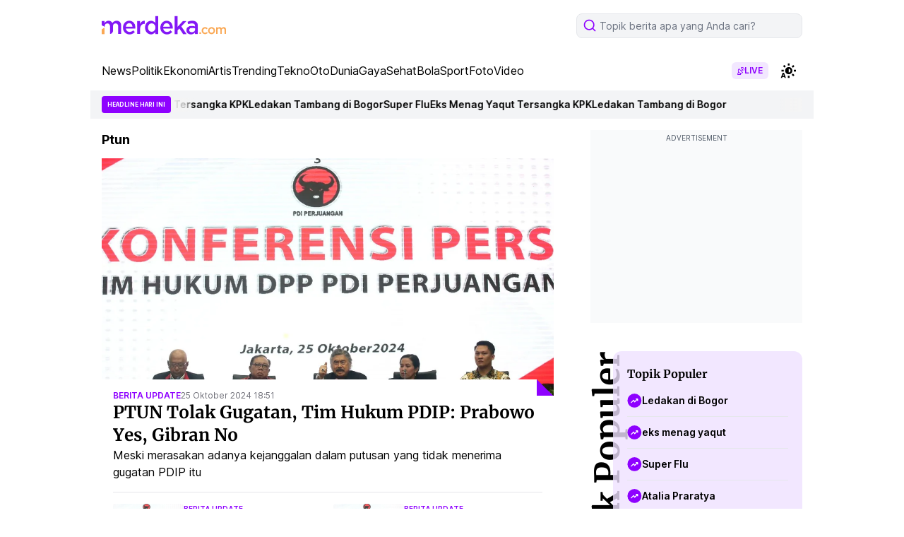

--- FILE ---
content_type: text/html; charset=utf-8
request_url: https://www.google.com/recaptcha/api2/aframe
body_size: 269
content:
<!DOCTYPE HTML><html><head><meta http-equiv="content-type" content="text/html; charset=UTF-8"></head><body><script nonce="rUFuDZWVjCd1HEnHUURoMg">/** Anti-fraud and anti-abuse applications only. See google.com/recaptcha */ try{var clients={'sodar':'https://pagead2.googlesyndication.com/pagead/sodar?'};window.addEventListener("message",function(a){try{if(a.source===window.parent){var b=JSON.parse(a.data);var c=clients[b['id']];if(c){var d=document.createElement('img');d.src=c+b['params']+'&rc='+(localStorage.getItem("rc::a")?sessionStorage.getItem("rc::b"):"");window.document.body.appendChild(d);sessionStorage.setItem("rc::e",parseInt(sessionStorage.getItem("rc::e")||0)+1);localStorage.setItem("rc::h",'1768432623624');}}}catch(b){}});window.parent.postMessage("_grecaptcha_ready", "*");}catch(b){}</script></body></html>

--- FILE ---
content_type: application/javascript; charset=utf-8
request_url: https://fundingchoicesmessages.google.com/f/AGSKWxUBGfL4BIP79y3LWwI7OyqDNsUc61ou1zOxiSnVV-kalFhBEwlrJQicptUU8yi04H5eYhnKpixg2hcUCNSHheYBKfK4Bpwph4eGerDE-qcjDjBogcG-30AlBozYrxYSLm0vwymePPcVPunIo0oTdtGYJXD4Iwy0H6PVE-ElsUh1YM8rB7jcxOlCiPxe/_=adreplacementWrapperReg./adlink-/bannerads._ads_index_/openx-
body_size: -1291
content:
window['505676f2-61b4-498e-879e-d58a88c1bf72'] = true;